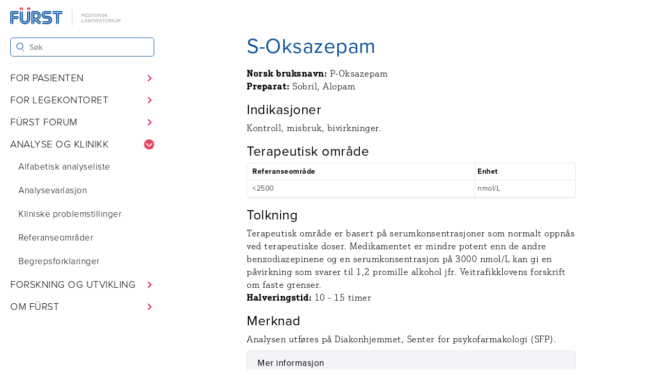

--- FILE ---
content_type: text/html; charset=utf-8
request_url: https://furst.no/analyse-og-klinikk/alfabetisk-analyseliste/oksazepam
body_size: 35112
content:
<!DOCTYPE html><html lang="no"> <head><meta charset="UTF-8"><link rel="stylesheet" href="https://use.typekit.net/ruj0hpm.css"><meta name="viewport" content="width=device-width, initial-scale=1, viewport-fit=cover"><link rel="canonical" href="https://www.furst.no/analyse-og-klinikk/alfabetisk-analyseliste/oksazepam/"><meta name="title" content="S-Oksazepam"><meta name="description" content="Primærhelsetjenestens sentrallaboratorium - Norges største"><meta name="author" content="Fürst"><title>S-Oksazepam</title><link rel="icon" type="image/svg+xml" href="/favicon.svg"><link rel="stylesheet" href="/_astro/_slug_.Dgp0e9MA.css">
<style>.gruppe-rad[data-astro-cid-u4gc63vk]{display:grid;grid-template-columns:repeat(1,1fr);gap:var(--standardGap)}.gruppe-rad[data-astro-cid-u4gc63vk]>.card[data-astro-cid-u4gc63vk]{padding:0}.horizontal-split[data-astro-cid-u4gc63vk]{display:flex;flex-direction:row}.person-image[data-astro-cid-u4gc63vk]{margin-right:1.5rem;min-width:8rem}.person-metainfo[data-astro-cid-u4gc63vk]{padding-top:.6rem;font-family:var(--sansSerifFont);width:auto;display:flex;flex-direction:column}.person-metainfo[data-astro-cid-u4gc63vk],h2[data-astro-cid-u4gc63vk].person-overskrift{font-size:1.3rem;margin:0 0 .3rem}@media screen and (min-width:980px){.gruppe-rad[data-astro-cid-u4gc63vk]{grid-template-columns:repeat(2,1fr)}}.embed-container[data-astro-cid-sfrupozx]{position:relative;padding-bottom:56.25%;height:0;overflow:hidden;max-width:100%}.embed-container[data-astro-cid-sfrupozx] iframe[data-astro-cid-sfrupozx],.embed-container[data-astro-cid-sfrupozx] object[data-astro-cid-sfrupozx],.embed-container[data-astro-cid-sfrupozx] embed[data-astro-cid-sfrupozx]{position:absolute;top:0;left:0;width:100%;height:100%}h2[data-astro-cid-3nfhugow]{margin-bottom:var(--standardGap)!important}summary[data-astro-cid-jivvpp2y]{padding:var(--smallGap) var(--standardGap);span{padding-left:8px}}details[data-astro-cid-jivvpp2y]{margin-bottom:var(--smallGap);div{padding:var(--standardGap) var(--standardGap);border-block-start-width:0}}
h3[data-astro-cid-5trt7fr6]{margin-top:0}#kalkulatorForm[data-astro-cid-esvstcox]{display:flex;gap:20px;margin-bottom:var(--smallGap);flex-wrap:wrap}input[data-astro-cid-esvstcox]{width:15rem}button[data-astro-cid-esvstcox]{align-self:flex-end;min-width:10rem;height:5rem}.kalkulator-svar[data-astro-cid-esvstcox]{font-weight:700;font-size:2.4rem}.kalkulator-feilmelding[data-astro-cid-esvstcox]{color:var(--furstRed)}#signifikant-svar[data-astro-cid-esvstcox],#insignifikant-svar[data-astro-cid-esvstcox],#forklaring-svar[data-astro-cid-esvstcox],#feilmelding-svar[data-astro-cid-esvstcox]{display:none}h2[data-astro-cid-gkykhzdp]{margin-top:2rem}body summary[data-astro-cid-gkykhzdp] h2[data-astro-cid-gkykhzdp]{margin-top:0}.kalkulator-wrapper[data-astro-cid-gkykhzdp]{margin-bottom:var(--largeGap)}ul[data-astro-cid-gkykhzdp].nlk li[data-astro-cid-gkykhzdp]{margin:1rem 0}details[data-astro-cid-gkykhzdp]{border:var(--standardBorder);border-radius:var(--standardBorderRadius);margin-bottom:var(--smallGap)}details[data-astro-cid-gkykhzdp] summary[data-astro-cid-gkykhzdp]{padding:var(--smallGap) var(--smallGap) var(--smallGap) var(--standardGap);background:var(--standardGrey);border-radius:var(--standardBorderRadius)}details[data-astro-cid-gkykhzdp] ul[data-astro-cid-gkykhzdp]{list-style-type:none;padding-left:var(--standardGap)}details[data-astro-cid-gkykhzdp] ul[data-astro-cid-gkykhzdp] li[data-astro-cid-gkykhzdp]{margin:1rem 0}details[data-astro-cid-gkykhzdp] h2[data-astro-cid-gkykhzdp]{font-size:var(--textSize)}.mer-info[data-astro-cid-gkykhzdp] h3[data-astro-cid-gkykhzdp]{font-size:17px;margin:var(--standardGap) 0 6px}
</style>
<link rel="stylesheet" href="/_astro/_slug_.tak-gNuA.css">
<link rel="stylesheet" href="/_astro/_analyseNummer_.UvXIqrIo.css"></head><body id="site-layout"> <a href="#content-wrapper" class="skip-to-main-content">Hopp til hovedinnhold</a> <nav id="site-navigation"> <div id="desktop-sticky"> <header data-astro-cid-wdwc7hyj> <a href="/" aria-label="Gå til forsiden" class="logo" data-astro-cid-wdwc7hyj> <svg style="height: 36px;" id="uuid-5f86e85f-8d4f-43fd-af38-a99e418b3bdb" xmlns="http://www.w3.org/2000/svg" viewBox="0 0 242 40" data-astro-cid-wdwc7hyj> <g data-astro-cid-wdwc7hyj><path d="M154.078,14.024h.795l2.537,3.799,2.535-3.799h.797v6.961h-.786v-5.639l-2.536,3.729h-.04l-2.536-3.72v5.629h-.766v-6.961Z" style="fill:#7c878e;" data-astro-cid-wdwc7hyj></path><path d="M162.81,14.024h5.032v.715h-4.246v2.377h3.799v.717h-3.799v2.436h4.296v.716h-5.082v-6.961Z" style="fill:#7c878e;" data-astro-cid-wdwc7hyj></path><path d="M169.571,14.024h2.417c2.187,0,3.699,1.501,3.699,3.461v.02c0,1.959-1.512,3.48-3.699,3.48h-2.417v-6.961Zm.786,.725v5.51h1.631c1.76,0,2.885-1.192,2.885-2.734v-.02c0-1.541-1.125-2.756-2.885-2.756h-1.631Z" style="fill:#7c878e;" data-astro-cid-wdwc7hyj></path><path d="M177.518,14.024h.785v6.961h-.785v-6.961Z" style="fill:#7c878e;" data-astro-cid-wdwc7hyj></path><path d="M179.983,19.972l.487-.578c.726,.657,1.422,.985,2.387,.985,.935,0,1.552-.497,1.552-1.184v-.02c0-.645-.349-1.014-1.81-1.322-1.601-.348-2.338-.865-2.338-2.009v-.02c0-1.094,.965-1.898,2.287-1.898,1.015,0,1.74,.287,2.447,.855l-.458,.606c-.646-.526-1.292-.756-2.009-.756-.905,0-1.482,.498-1.482,1.124v.021c0,.656,.358,1.023,1.891,1.352,1.551,.339,2.268,.906,2.268,1.97v.02c0,1.193-.995,1.969-2.377,1.969-1.104,0-2.01-.368-2.845-1.113Z" style="fill:#7c878e;" data-astro-cid-wdwc7hyj></path><path d="M186.975,14.024h.785v6.961h-.785v-6.961Z" style="fill:#7c878e;" data-astro-cid-wdwc7hyj></path><path d="M189.898,14.024h.735l4.386,5.579v-5.579h.766v6.961h-.627l-4.494-5.709v5.709h-.766v-6.961Z" style="fill:#7c878e;" data-astro-cid-wdwc7hyj></path><path d="M197.396,19.972l.486-.578c.727,.657,1.422,.985,2.387,.985,.936,0,1.553-.497,1.553-1.184v-.02c0-.645-.349-1.014-1.811-1.322-1.602-.348-2.338-.865-2.338-2.009v-.02c0-1.094,.965-1.898,2.288-1.898,1.015,0,1.74,.287,2.446,.855l-.457,.606c-.646-.526-1.293-.756-2.01-.756-.904,0-1.481,.498-1.481,1.124v.021c0,.656,.358,1.023,1.89,1.352,1.551,.339,2.268,.906,2.268,1.97v.02c0,1.193-.994,1.969-2.377,1.969-1.103,0-2.009-.368-2.844-1.113Z" style="fill:#7c878e;" data-astro-cid-wdwc7hyj></path><path d="M204.317,14.024h.786v4.156l3.998-4.156h1.014l-2.983,3.043,3.112,3.918h-.984l-2.675-3.371-1.481,1.502v1.869h-.786v-6.961Z" style="fill:#7c878e;" data-astro-cid-wdwc7hyj></path><path d="M154.078,25.501h.785v6.236h3.919v.726h-4.704v-6.962Z" style="fill:#7c878e;" data-astro-cid-wdwc7hyj></path><path d="M162.909,25.452h.735l3.173,7.011h-.845l-.816-1.84h-3.789l-.825,1.84h-.806l3.173-7.011Zm1.939,4.455l-1.58-3.541-1.592,3.541h3.172Z" style="fill:#7c878e;" data-astro-cid-wdwc7hyj></path><path d="M168.289,25.501h2.963c.796,0,1.422,.228,1.82,.617,.289,.298,.447,.666,.447,1.113v.02c0,.906-.557,1.373-1.103,1.611,.825,.249,1.492,.727,1.492,1.682v.02c0,1.193-1.005,1.899-2.527,1.899h-3.092v-6.962Zm4.435,1.84c0-.686-.547-1.134-1.542-1.134h-2.118v2.398h2.059c.945,0,1.601-.428,1.601-1.243v-.02Zm-1.463,1.959h-2.197v2.457h2.337c1.054,0,1.711-.468,1.711-1.244v-.019c0-.757-.637-1.194-1.851-1.194Z" style="fill:#7c878e;" data-astro-cid-wdwc7hyj></path><path d="M175.26,29.002v-.021c0-1.919,1.441-3.6,3.56-3.6s3.54,1.661,3.54,3.58v.019c0,1.92-1.442,3.602-3.56,3.602s-3.541-1.662-3.541-3.581Zm6.285,0v-.021c0-1.581-1.153-2.874-2.744-2.874s-2.726,1.274-2.726,2.855v.019c0,1.582,1.153,2.875,2.745,2.875s2.725-1.273,2.725-2.854Z" style="fill:#7c878e;" data-astro-cid-wdwc7hyj></path><path d="M184.12,25.501h2.993c.855,0,1.542,.259,1.979,.696,.338,.339,.537,.825,.537,1.372v.02c0,1.153-.796,1.83-1.89,2.028l2.139,2.845h-.965l-2.02-2.705h-1.988v2.705h-.786v-6.962Zm2.924,3.551c1.044,0,1.79-.537,1.79-1.432v-.021c0-.855-.656-1.372-1.78-1.372h-2.147v2.824h2.138Z" style="fill:#7c878e;" data-astro-cid-wdwc7hyj></path><path d="M193.984,25.452h.736l3.173,7.011h-.845l-.816-1.84h-3.789l-.825,1.84h-.806l3.172-7.011Zm1.939,4.455l-1.58-3.541-1.592,3.541h3.172Z" style="fill:#7c878e;" data-astro-cid-wdwc7hyj></path><path d="M200.311,26.227h-2.338v-.726h5.47v.726h-2.337v6.235h-.795v-6.235Z" style="fill:#7c878e;" data-astro-cid-wdwc7hyj></path><path d="M204.228,29.002v-.021c0-1.919,1.442-3.6,3.56-3.6s3.54,1.661,3.54,3.58v.019c0,1.92-1.441,3.602-3.559,3.602s-3.541-1.662-3.541-3.581Zm6.286,0v-.021c0-1.581-1.154-2.874-2.745-2.874s-2.726,1.274-2.726,2.855v.019c0,1.582,1.154,2.875,2.745,2.875s2.726-1.273,2.726-2.854Z" style="fill:#7c878e;" data-astro-cid-wdwc7hyj></path><path d="M213.088,25.501h2.994c.855,0,1.541,.259,1.979,.696,.338,.339,.537,.825,.537,1.372v.02c0,1.153-.795,1.83-1.889,2.028l2.138,2.845h-.965l-2.018-2.705h-1.989v2.705h-.786v-6.962Zm2.924,3.551c1.045,0,1.791-.537,1.791-1.432v-.021c0-.855-.656-1.372-1.781-1.372h-2.147v2.824h2.138Z" style="fill:#7c878e;" data-astro-cid-wdwc7hyj></path><path d="M220.447,25.501h.785v6.962h-.785v-6.962Z" style="fill:#7c878e;" data-astro-cid-wdwc7hyj></path><path d="M223.262,29.549v-4.048h.785v3.998c0,1.502,.806,2.348,2.129,2.348,1.282,0,2.098-.776,2.098-2.298v-4.048h.785v3.988c0,2.029-1.163,3.083-2.903,3.083-1.721,0-2.894-1.054-2.894-3.024Z" style="fill:#7c878e;" data-astro-cid-wdwc7hyj></path><path d="M231.018,25.501h.796l2.536,3.799,2.536-3.799h.796v6.962h-.786v-5.639l-2.536,3.729h-.039l-2.537-3.72v5.629h-.766v-6.962Z" style="fill:#7c878e;" data-astro-cid-wdwc7hyj></path> </g><rect x="133.109" y="4.655" width=".535" height="35.16" style="fill:#7c878e;" data-astro-cid-wdwc7hyj></rect><path d="M2.627,36.792V10.907l15.896,.008c-.315-1.506-1.651-2.642-3.251-2.642H3.274c-1.604,0-3.274,1.489-3.274,2.844v22.423c0,1.604,1.113,2.944,2.627,3.253V10.907" style="fill:#0c539e;" data-astro-cid-wdwc7hyj></path><path d="M3.832,21.634l14.665-.007c-.299-1.433-1.57-2.515-3.093-2.515H6.701v-4.516H15.453c1.52,0,2.789-1.09,3.091-2.52l-14.712,.009v9.548" style="fill:#0c539e;" data-astro-cid-wdwc7hyj></path><path d="M6.701,25.431H15.404c1.522,0,2.79-1.088,3.092-2.518l-14.639,.008,.014,13.868c1.506-.314,2.83-1.65,2.83-3.25v-8.108" style="fill:#0c539e;" data-astro-cid-wdwc7hyj></path><path d="M90.432,10.86c.308-1.451,1.598-2.557,3.141-2.557h16.754c1.545,0,2.834,1.094,3.14,2.549l-23.034,.008" style="fill:#0c539e;" data-astro-cid-wdwc7hyj></path><path d="M101.291,36.767c-1.451-.307-2.537-1.596-2.537-3.139l-.006-18.908h-5.176c-1.547,0-2.836-1.099-3.141-2.553l10.859-.004v24.604" style="fill:#0c539e;" data-astro-cid-wdwc7hyj></path><path d="M102.609,12.163l10.857-.004c-.298,1.461-1.592,2.56-3.141,2.56h-5.162l.006,18.908c0,1.546-1.099,2.836-2.553,3.141l-.008-24.605" style="fill:#0c539e;" data-astro-cid-wdwc7hyj></path><path d="M61.041,36.038c1.232,1.006,2.973,.969,4.158,.002l-11.935-9.765-3.971,.009,.016,10.505c1.505-.314,2.83-1.65,2.83-3.25v-4.729h.418l8.484,7.228" style="fill:#0c539e;" data-astro-cid-wdwc7hyj></path><path d="M39.066,8.604c-1.492,.312-2.628,1.635-2.628,3.219l.005,14.072c0,2.587-2.094,4.684-4.681,4.684s-4.677-2.097-4.677-4.684l.01-14.06c0-1.583-1.134-2.906-2.623-3.219l-.002,17.301c0,4.036,3.256,7.308,7.292,7.308s7.308-3.271,7.308-7.308l-.004-17.312" style="fill:#0c539e;" data-astro-cid-wdwc7hyj></path><path d="M43.009,11.823c0-1.582-1.151-2.903-2.641-3.217l.003,17.312c0,4.754-3.854,8.609-8.608,8.609s-8.631-3.855-8.631-8.609V8.615c-1.492,.312-2.627,1.634-2.627,3.22l.007,13.885c0,6.214,5.037,11.252,11.251,11.252s11.25-5.038,11.25-11.252l-.004-13.896" style="fill:#0c539e;" data-astro-cid-wdwc7hyj></path><path d="M55.737,10.907c4.231,0,7.659,3.43,7.659,7.658s-3.428,7.66-7.659,7.66l-.577-.012,10.883,8.786c.701-1.354,.385-3.058-.844-4.058l-4.894-3.992c3.307-1.581,5.59-4.957,5.59-8.864,0-5.422-4.396-9.819-9.818-9.819h-7.365c-1.604,0-3.273,1.489-3.273,2.844v22.429c0,1.604,1.114,2.944,2.627,3.253V10.903l7.673,.004" style="fill:#0c539e;" data-astro-cid-wdwc7hyj></path><path d="M49.269,25.19V12.086l6.28-.009c3.615,0,6.546,2.957,6.546,6.572s-2.931,6.547-6.546,6.547l-6.28-.006Zm6.178-2.435c2.263,0,4.098-1.803,4.098-4.065s-1.835-4.096-4.098-4.096l-3.309-.011v8.171h3.309" style="fill:#0c539e;" data-astro-cid-wdwc7hyj></path><path d="M75.78,18.655c-1.108,0-1.872-.955-1.872-2.062s.899-1.998,2.007-1.998l2.137,.002h7.735c1.521,0,2.79-1.09,3.092-2.52l-11.172,.009-1.792-.009c-2.563,0-4.642,2.025-4.642,4.612s2.078,4.708,4.642,4.708l5.074-.016c3.542,0,6.411,2.889,6.411,6.429s-2.869,6.358-6.411,6.358l-12.601,.021c.301,1.432,1.57,2.488,3.094,2.488h9.797c4.983,0,9.023-4.023,9.023-9.006s-4.04-9.023-9.023-9.023l-5.499,.006" style="fill:#0c539e;" data-astro-cid-wdwc7hyj></path><path d="M80.93,32.917c2.961,0,5.268-2.358,5.268-5.269s-2.359-5.303-5.268-5.303h-5.145c-3.187,0-5.771-2.565-5.771-5.753s2.584-5.803,5.771-5.803l13.096,.002c-.3-1.433-1.57-2.516-3.094-2.516l-9.908-.01c-4.619,0-8.363,3.746-8.363,8.365s3.744,8.363,8.363,8.363l4.543-.014c1.504,0,2.722,1.164,2.722,2.667s-1.218,2.726-2.722,2.726l-8.939,.01c-1.52,0-2.789,.897-3.092,2.533h12.539" style="fill:#0c539e;" data-astro-cid-wdwc7hyj></path><g data-astro-cid-wdwc7hyj><path d="M23.132,0c-1.5,.308-2.627,1.635-2.627,3.226s1.127,2.918,2.627,3.226V0Z" style="fill:#e2002b;" data-astro-cid-wdwc7hyj></path><path d="M24.471,.002V6.449c1.496-.311,2.62-1.636,2.62-3.224S25.967,.312,24.471,.002Z" style="fill:#e2002b;" data-astro-cid-wdwc7hyj></path> </g><g data-astro-cid-wdwc7hyj><path d="M39.053,0c-1.499,.308-2.627,1.635-2.627,3.226s1.128,2.918,2.627,3.226V0Z" style="fill:#e2002b;" data-astro-cid-wdwc7hyj></path><path d="M40.393,.002V6.449c1.496-.311,2.62-1.636,2.62-3.224S41.889,.312,40.393,.002Z" style="fill:#e2002b;" data-astro-cid-wdwc7hyj></path> </g> </svg> </a> <div id="mobile-nav-toggle" data-astro-cid-wdwc7hyj> <!-- autocomplete=off for å hindre firefox i å resette state på page refresh--> <input autocomplete="off" type="checkbox" aria-controls="toggle-menu-wrapper" id="nav-toggle" name="nav-toggle" class="nav-toggle" data-astro-cid-wdwc7hyj> <label for="nav-toggle" id="nav-toggle-label" class="nav-toggle-label" data-astro-cid-wdwc7hyj> <span data-astro-cid-wdwc7hyj></span> <span data-astro-cid-wdwc7hyj></span> <span data-astro-cid-wdwc7hyj></span> <div class="screen-reader-only" data-astro-cid-wdwc7hyj>Meny</div> </label> </div> </header> <script type="module">const n={relatedContent:"site-related-content",main:"site-main",footer:"site-footer",mobileNavToggle:"nav-toggle",toggleMenuWrapper:"toggle-menu-wrapper"},t={dataVisible:"data-visible",inert:"inert"},i="no-overflow",l=document.getElementById(n.mobileNavToggle),s=()=>({html:document.querySelector("html"),mobileNavToggle:document.getElementById(n.mobileNavToggle),toggleMenuWrapper:document.getElementById(n.toggleMenuWrapper),relatedContent:document.getElementById(n.relatedContent),main:document.getElementById(n.main),footer:document.getElementById(n.footer)}),a=()=>{const e=s();e.toggleMenuWrapper?.setAttribute(t.dataVisible,"true"),e.main?.setAttribute(t.inert,""),e.relatedContent&&e.relatedContent.setAttribute(t.inert,""),e.footer?.setAttribute(t.inert,""),e.html?.classList.add(i)},m=()=>{const e=s();e.toggleMenuWrapper?.setAttribute(t.dataVisible,"false"),e.main?.removeAttribute(t.inert),e.relatedContent&&e.relatedContent.removeAttribute(t.inert),e.footer?.removeAttribute(t.inert),e.html?.classList.remove(i)},c=new ResizeObserver(e=>{for(const o of e)if(o.contentRect.width>980){const r=document.getElementById(n.mobileNavToggle);r?.checked&&r.click()}});c.observe(document.body);l&&l.addEventListener("change",e=>{if(!(e.target instanceof HTMLInputElement))return;const o=e.target;setTimeout(()=>{o.checked?a():m()},100)});</script>  <div id="toggle-menu-wrapper" data-visible="false"> <form id="site-search" role="search" data-astro-cid-2mx3swaw> <input type="search" name="q" aria-label="Søk i Fürst sine nettsider" placeholder="Søk" autocomplete="off" data-astro-cid-2mx3swaw> <button type="submit" aria-label="Søk" data-astro-cid-2mx3swaw> <svg viewBox="0 0 24 24" width="1.8rem" height="1.8rem" aria-hidden="true" focusable="false" data-astro-cid-2mx3swaw> <path fill="currentColor" fill-rule="evenodd" clip-rule="evenodd" d="M10 19c4.9706 0 9-4.0294 9-9 0-4.97056-4.0294-9-9-9-4.97056 0-9 4.02944-9 9 0 4.9706 4.02944 9 9 9zm0-2.1176c-3.80102 0-6.88235-3.0814-6.88235-6.8824 0-3.80102 3.08133-6.88235 6.88235-6.88235 3.801 0 6.8824 3.08133 6.8824 6.88235 0 3.801-3.0814 6.8824-6.8824 6.8824zM15.8959 19l2.4263 4h2.3391l-2.4262-4h-2.3392z" data-astro-cid-2mx3swaw></path> </svg> </button> </form>  <script type="module" src="/_astro/Sokefelt.astro_astro_type_script_index_0_lang.F0SJ8SOE.js"></script> <script type="module">const n=document.querySelectorAll(".navigation-details");n.forEach(o=>{o.addEventListener("toggle",t=>{o.open&&n.forEach(e=>{e!==t.target&&e.open&&(e.open=!1)})})});</script> <ul id="navigation-menu" class="navigering" data-astro-cid-jcgtpwv7> <li data-astro-cid-jcgtpwv7> <details class="navigation-details" data-astro-cid-jcgtpwv7> <summary class="nav-group-title title" data-astro-cid-jcgtpwv7> <span data-astro-cid-jcgtpwv7>For pasienten</span> <svg xmlns="http://www.w3.org/2000/svg" viewBox="0 0 16 16" width="16" height="16" aria-hidden="true" data-astro-cid-jcgtpwv7> <path fill-rule="evenodd" d="M6.22 3.22a.75.75 0 011.06 0l4.25 4.25a.75.75 0 010 1.06l-4.25 4.25a.75.75 0 01-1.06-1.06L9.94 8 6.22 4.28a.75.75 0 010-1.06z" data-astro-cid-jcgtpwv7></path> </svg> </summary> <ul class="nav-links" data-astro-cid-jcgtpwv7> <li class="nav-link" data-astro-cid-jcgtpwv7> <a href="/apningstider" target rel data-astro-cid-jcgtpwv7> Åpningstider </a> </li><li class="nav-link" data-astro-cid-jcgtpwv7> <a href="/for-pasienten/her-finner-du-oss" target rel data-astro-cid-jcgtpwv7> Her finner du oss </a> </li><li class="nav-link" data-astro-cid-jcgtpwv7> <a href="/for-pasienten/pasient-hos-furst" target rel data-astro-cid-jcgtpwv7> Pasient hos Fürst </a> </li><li class="nav-link" data-astro-cid-jcgtpwv7> <a href="/for-pasienten/blodprovetaking-av-barn" target rel data-astro-cid-jcgtpwv7> Blodprøvetaking av barn </a> </li><li class="nav-link" data-astro-cid-jcgtpwv7> <a href="/for-pasienten/furst-pasient" target rel data-astro-cid-jcgtpwv7> Fürst Pasient </a> </li><li class="nav-link" data-astro-cid-jcgtpwv7> <a href="/for-pasienten/ofte-stilte-sporsmal" target rel data-astro-cid-jcgtpwv7> Ofte stilte spørsmål </a> </li><li class="nav-link" data-astro-cid-jcgtpwv7> <a href="/for-pasienten/frikort" target rel data-astro-cid-jcgtpwv7> Frikort </a> </li><li class="nav-link" data-astro-cid-jcgtpwv7> <a href="/for-pasienten/timebestilling" target rel data-astro-cid-jcgtpwv7> Timebestilling </a> </li> </ul> </details> </li><li data-astro-cid-jcgtpwv7> <details class="navigation-details" data-astro-cid-jcgtpwv7> <summary class="nav-group-title title" data-astro-cid-jcgtpwv7> <span data-astro-cid-jcgtpwv7>For legekontoret</span> <svg xmlns="http://www.w3.org/2000/svg" viewBox="0 0 16 16" width="16" height="16" aria-hidden="true" data-astro-cid-jcgtpwv7> <path fill-rule="evenodd" d="M6.22 3.22a.75.75 0 011.06 0l4.25 4.25a.75.75 0 010 1.06l-4.25 4.25a.75.75 0 01-1.06-1.06L9.94 8 6.22 4.28a.75.75 0 010-1.06z" data-astro-cid-jcgtpwv7></path> </svg> </summary> <ul class="nav-links" data-astro-cid-jcgtpwv7> <li class="nav-link" data-astro-cid-jcgtpwv7> <a href="/for-legekontoret/hva-kan-furst-tilby" target rel data-astro-cid-jcgtpwv7> Hva kan Fürst tilby? </a> </li><li class="nav-link" data-astro-cid-jcgtpwv7> <a href="/for-legekontoret/analyserepertoar" target rel data-astro-cid-jcgtpwv7> Analyserepertoar </a> </li><li class="nav-link" data-astro-cid-jcgtpwv7> <a href="/for-legekontoret/hvem-kan-hjelpe-deg" target rel data-astro-cid-jcgtpwv7> Hvem kan hjelpe deg? </a> </li><li class="nav-link" data-astro-cid-jcgtpwv7> <a href="/for-legekontoret/patologi" target rel data-astro-cid-jcgtpwv7> Patologi </a> </li><li class="nav-link" data-astro-cid-jcgtpwv7> <a href="/for-legekontoret/provetaking-og-forsendelse" target rel data-astro-cid-jcgtpwv7> Prøvetaking og forsendelse </a> </li><li class="nav-link" data-astro-cid-jcgtpwv7> <a href="/for-legekontoret/praktiske-tips" target rel data-astro-cid-jcgtpwv7> Praktiske tips </a> </li><li class="nav-link" data-astro-cid-jcgtpwv7> <a href="/holdbarhetsoversikt-analyser" target rel data-astro-cid-jcgtpwv7> Holdbarhetsoversikt for analyser med kort holdbarhet </a> </li><li class="nav-link" data-astro-cid-jcgtpwv7> <a href="/for-legekontoret/provesvar/provesvar" target rel data-astro-cid-jcgtpwv7> Prøvesvar </a> </li><li class="nav-link" data-astro-cid-jcgtpwv7> <a href="/for-legekontoret/bestilling-av-utstyr" target rel data-astro-cid-jcgtpwv7> Bestilling av utstyr </a> </li><li class="nav-link" data-astro-cid-jcgtpwv7> <a href="/for-legekontoret/rekvisisjoner-og-fagbrosjyrer" target rel data-astro-cid-jcgtpwv7> Rekvisisjoner og fagbrosjyrer </a> </li><li class="nav-link" data-astro-cid-jcgtpwv7> <a href="/for-legekontoret/in-vitro-fertilisering-ivf-og-andre-vevsdonorer" target rel data-astro-cid-jcgtpwv7> In vitro fertilisering (IVF) og andre vevsdonorer </a> </li><li class="nav-link" data-astro-cid-jcgtpwv7> <a href="/for-legekontoret/bruk-av-antibiotika" target rel data-astro-cid-jcgtpwv7> Bruk av antibiotika </a> </li><li class="nav-link" data-astro-cid-jcgtpwv7> <a href="https://forum.furst.no/public/luftveisstatistikk" target="_blank" rel="noopener" data-astro-cid-jcgtpwv7> Luftveisstatistikk </a> </li><li class="nav-link" data-astro-cid-jcgtpwv7> <a href="https://forum.furst.no/public/pcrfecesstatistikk" target="_blank" rel="noopener" data-astro-cid-jcgtpwv7> Feces-statistikk </a> </li> </ul> </details> </li><li data-astro-cid-jcgtpwv7> <details class="navigation-details" data-astro-cid-jcgtpwv7> <summary class="nav-group-title title" data-astro-cid-jcgtpwv7> <span data-astro-cid-jcgtpwv7>Fürst Forum</span> <svg xmlns="http://www.w3.org/2000/svg" viewBox="0 0 16 16" width="16" height="16" aria-hidden="true" data-astro-cid-jcgtpwv7> <path fill-rule="evenodd" d="M6.22 3.22a.75.75 0 011.06 0l4.25 4.25a.75.75 0 010 1.06l-4.25 4.25a.75.75 0 01-1.06-1.06L9.94 8 6.22 4.28a.75.75 0 010-1.06z" data-astro-cid-jcgtpwv7></path> </svg> </summary> <ul class="nav-links" data-astro-cid-jcgtpwv7> <li class="nav-link" data-astro-cid-jcgtpwv7> <a href="/furst-forum/elektronisk-rekvirering" target rel data-astro-cid-jcgtpwv7> Hva er Fürst Forum? </a> </li><li class="nav-link" data-astro-cid-jcgtpwv7> <a href="/furst-forum/registrering-for-legekontor" target rel data-astro-cid-jcgtpwv7> For nye legekontor </a> </li><li class="nav-link" data-astro-cid-jcgtpwv7> <a href="/furst-forum/forum-web" target rel data-astro-cid-jcgtpwv7> Forum Web </a> </li><li class="nav-link" data-astro-cid-jcgtpwv7> <a href="/furst-forum/furst-forum-fleks" target rel data-astro-cid-jcgtpwv7> Fürst Forum Fleks </a> </li><li class="nav-link" data-astro-cid-jcgtpwv7> <a href="/furst-forum/nyttige-funksjoner-i-forum" target rel data-astro-cid-jcgtpwv7> Funksjoner i Fürst Forum </a> </li><li class="nav-link" data-astro-cid-jcgtpwv7> <a href="/furst-forum/ekte-sanntid" target rel data-astro-cid-jcgtpwv7> Sanntid </a> </li><li class="nav-link" data-astro-cid-jcgtpwv7> <a href="/furst-forum/elektronisk-dialog" target rel data-astro-cid-jcgtpwv7> Elektronisk dialog </a> </li><li class="nav-link" data-astro-cid-jcgtpwv7> <a href="/furst-forum/lett-tilgjengelig-historikk" target rel data-astro-cid-jcgtpwv7> Historikk </a> </li> </ul> </details> </li><li data-astro-cid-jcgtpwv7> <details class="navigation-details" open data-astro-cid-jcgtpwv7> <summary class="nav-group-title title" data-astro-cid-jcgtpwv7> <span data-astro-cid-jcgtpwv7>Analyse og klinikk</span> <svg xmlns="http://www.w3.org/2000/svg" viewBox="0 0 16 16" width="16" height="16" aria-hidden="true" data-astro-cid-jcgtpwv7> <path fill-rule="evenodd" d="M6.22 3.22a.75.75 0 011.06 0l4.25 4.25a.75.75 0 010 1.06l-4.25 4.25a.75.75 0 01-1.06-1.06L9.94 8 6.22 4.28a.75.75 0 010-1.06z" data-astro-cid-jcgtpwv7></path> </svg> </summary> <ul class="nav-links" data-astro-cid-jcgtpwv7> <li class="nav-link" data-astro-cid-jcgtpwv7> <a href="/analyse-og-klinikk/alfabetisk-analyseliste" target rel data-astro-cid-jcgtpwv7> Alfabetisk analyseliste </a> </li><li class="nav-link" data-astro-cid-jcgtpwv7> <a href="/analyse-og-klinikk/analysevariasjon" target rel data-astro-cid-jcgtpwv7> Analysevariasjon </a> </li><li class="nav-link" data-astro-cid-jcgtpwv7> <a href="/analyse-og-klinikk/kliniske-problemstillinger" target rel data-astro-cid-jcgtpwv7> Kliniske problemstillinger </a> </li><li class="nav-link" data-astro-cid-jcgtpwv7> <a href="/analyse-og-klinikk/referanseomrader" target rel data-astro-cid-jcgtpwv7> Referanseområder </a> </li><li class="nav-link" data-astro-cid-jcgtpwv7> <a href="/analyse-og-klinikk/begrepsforklaringer" target rel data-astro-cid-jcgtpwv7> Begrepsforklaringer </a> </li> </ul> </details> </li><li data-astro-cid-jcgtpwv7> <details class="navigation-details" data-astro-cid-jcgtpwv7> <summary class="nav-group-title title" data-astro-cid-jcgtpwv7> <span data-astro-cid-jcgtpwv7>Forskning og utvikling</span> <svg xmlns="http://www.w3.org/2000/svg" viewBox="0 0 16 16" width="16" height="16" aria-hidden="true" data-astro-cid-jcgtpwv7> <path fill-rule="evenodd" d="M6.22 3.22a.75.75 0 011.06 0l4.25 4.25a.75.75 0 010 1.06l-4.25 4.25a.75.75 0 01-1.06-1.06L9.94 8 6.22 4.28a.75.75 0 010-1.06z" data-astro-cid-jcgtpwv7></path> </svg> </summary> <ul class="nav-links" data-astro-cid-jcgtpwv7> <li class="nav-link" data-astro-cid-jcgtpwv7> <a href="/forskning-og-utvikling/forskning-hos-furst" target rel data-astro-cid-jcgtpwv7> Forskning hos Fürst </a> </li><li class="nav-link" data-astro-cid-jcgtpwv7> <a href="/forskning-og-utvikling/pagaende-prosjekter" target rel data-astro-cid-jcgtpwv7> Pågående prosjekter </a> </li><li class="nav-link" data-astro-cid-jcgtpwv7> <a href="/forskning-og-utvikling/publikasjoner" target rel data-astro-cid-jcgtpwv7> Publikasjoner </a> </li><li class="nav-link" data-astro-cid-jcgtpwv7> <a href="/forskning-og-utvikling/hvordan-starte-et-forskningssamarbeid-med-oss" target rel data-astro-cid-jcgtpwv7> Hvordan starte et forskningssamarbeid med oss </a> </li><li class="nav-link" data-astro-cid-jcgtpwv7> <a href="/forskning-og-utvikling/fou-utvalg" target rel data-astro-cid-jcgtpwv7> FOU-utvalg </a> </li><li class="nav-link" data-astro-cid-jcgtpwv7> <a href="/forskning-og-utvikling/samarbeidspartnere" target rel data-astro-cid-jcgtpwv7> Samarbeidspartnere </a> </li> </ul> </details> </li><li data-astro-cid-jcgtpwv7> <details class="navigation-details" data-astro-cid-jcgtpwv7> <summary class="nav-group-title title" data-astro-cid-jcgtpwv7> <span data-astro-cid-jcgtpwv7>Om Fürst</span> <svg xmlns="http://www.w3.org/2000/svg" viewBox="0 0 16 16" width="16" height="16" aria-hidden="true" data-astro-cid-jcgtpwv7> <path fill-rule="evenodd" d="M6.22 3.22a.75.75 0 011.06 0l4.25 4.25a.75.75 0 010 1.06l-4.25 4.25a.75.75 0 01-1.06-1.06L9.94 8 6.22 4.28a.75.75 0 010-1.06z" data-astro-cid-jcgtpwv7></path> </svg> </summary> <ul class="nav-links" data-astro-cid-jcgtpwv7> <li class="nav-link" data-astro-cid-jcgtpwv7> <a href="/om-furst/primaerhelsetjenestens-laboratorium" target rel data-astro-cid-jcgtpwv7> Om oss </a> </li><li class="nav-link" data-astro-cid-jcgtpwv7> <a href="/om-furst/kvalitetogmiljo" target rel data-astro-cid-jcgtpwv7> Kvalitet og miljø </a> </li><li class="nav-link" data-astro-cid-jcgtpwv7> <a href="/om-furst/oppdragsanalyser" target rel data-astro-cid-jcgtpwv7> Oppdragsanalyser </a> </li><li class="nav-link" data-astro-cid-jcgtpwv7> <a href="/om-furst/personvern" target rel data-astro-cid-jcgtpwv7> Personvern </a> </li><li class="nav-link" data-astro-cid-jcgtpwv7> <a href="/om-furst/utdanning-av-legespesialister-medisinsk-biokjemi-lis3" target rel data-astro-cid-jcgtpwv7> Utdanning av legespesialister medisinsk biokjemi (LIS3) </a> </li><li class="nav-link" data-astro-cid-jcgtpwv7> <a href="/om-furst/utdanning-av-legespesialister-medisinsk-mikrobiologi-lis3" target rel data-astro-cid-jcgtpwv7> Utdanning av legespesialister medisinsk mikrobiologi (LIS3) </a> </li><li class="nav-link" data-astro-cid-jcgtpwv7> <a href="/om-furst/ledig-stilling" target rel data-astro-cid-jcgtpwv7> Ledig stilling </a> </li><li class="nav-link" data-astro-cid-jcgtpwv7> <a href="/om-furst/kundekommunikasjon" target rel data-astro-cid-jcgtpwv7> Nyhetsarkiv </a> </li><li class="nav-link" data-astro-cid-jcgtpwv7> <a href="/om-furst/historikk" target rel data-astro-cid-jcgtpwv7> Historikk </a> </li> </ul> </details> </li> </ul>  </div> </div> </nav> <main id="site-main"> <article id="content-wrapper"> <script>(function(){const varsel = {"innhold":null,"rev":"CM2frZVX2mcqi5Qn3DB7Dm","sistOppdatert":"2025-09-05T12:11:49Z","synligFra":null,"synligTil":null};


  function visEllerIkkeVis(){
    const localStorageKey = 'dismissedVarsler';
    const varslerJson = localStorage.getItem(localStorageKey);
    const dismissed = varslerJson ? JSON.parse(varslerJson) : [];
    if (!varsel){
      return;
    }
    if (dismissed.some((dis) => dis.rev === varsel.rev)) {
      return;
    }

    if (new Date(varsel.synligFra).getTime() > Date.now()) {
      return;
    }

    if (varsel.synligTil && new Date(varsel.synligTil).getTime() < Date.now()) {
      return;
    }

    const element = document.getElementById('varsel');
    element?.classList.add('aktiv');
    const dismissedButton = document.getElementById('banner-close');
    dismissedButton?.addEventListener('click', () => {
      localStorage.setItem(localStorageKey, JSON.stringify([varsel]));
      const element = document.getElementById('varsel');
      element?.classList.remove('aktiv');
    })
  }

  visEllerIkkeVis()

})();</script> <div class="serif-font" data-astro-cid-fzx4jmue> <div style="display: flex; justify-content: space-between; align-items: center" data-astro-cid-fzx4jmue> <h1 data-astro-cid-fzx4jmue>S-Oksazepam</h1>  </div>       <div class="slim-tabell" data-astro-cid-gkykhzdp>  <strong data-astro-cid-gkykhzdp>Norsk bruksnavn:</strong> P-Oksazepam <p data-astro-cid-gkykhzdp> <strong data-astro-cid-gkykhzdp>Preparat:</strong> Sobril, Alopam </p>    <h2 data-astro-cid-gkykhzdp>Indikasjoner</h2> <div class="portable-artikkel"> <p>Kontroll, misbruk, bivirkninger.</p> </div>  <div class="paragraph-like" data-astro-cid-gkykhzdp> <h2 data-astro-cid-gkykhzdp>Terapeutisk område</h2> <div class="scroll-wide-table" data-astro-cid-gkykhzdp> <table data-astro-cid-gkykhzdp> <thead data-astro-cid-gkykhzdp> <tr data-astro-cid-gkykhzdp> <th data-astro-cid-gkykhzdp>Referanseområde</th><th data-astro-cid-gkykhzdp>Enhet</th> </tr> </thead> <tbody data-astro-cid-gkykhzdp> <tr data-astro-cid-gkykhzdp> <td data-astro-cid-gkykhzdp>&lt;2500</td><td data-astro-cid-gkykhzdp>nmol/L</td> </tr> </tbody> </table> </div>  <div class="portable-artikkel">  </div>   </div>  <div id="tolkning" data-astro-cid-gkykhzdp> <h2 data-astro-cid-gkykhzdp>Tolkning</h2> <div class="portable-artikkel"> <p>Terapeutisk område er basert på serumkonsentrasjoner som normalt oppnås ved terapeutiske doser. Medikamentet er mindre potent enn de andre benzodiazepinene og en serumkonsentrasjon på 3000 nmol/L kan gi en påvirkning som svarer til 1,2 promille alkohol jfr. Veitrafikklovens forskrift om faste grenser.<br><strong>Halveringstid:</strong> 10 - 15 timer</p> </div> </div>   <h2 data-astro-cid-gkykhzdp>Merknad</h2> <div class="portable-artikkel"> <p>Analysen utføres på Diakonhjemmet, Senter for psykofarmakologi (SFP).</p> </div>    <div class="paragraph-like" data-astro-cid-gkykhzdp> <details class="mer-info" data-astro-cid-gkykhzdp> <summary data-astro-cid-gkykhzdp> <h2 class="header-margin-reset" style="display: inline; cursor: pointer;" data-astro-cid-gkykhzdp>
Mer informasjon
</h2> </summary> <ul data-astro-cid-gkykhzdp>    <li data-astro-cid-gkykhzdp> <h3 data-astro-cid-gkykhzdp>Analysenummer</h3> <p data-astro-cid-gkykhzdp>405</p> </li> <li data-astro-cid-gkykhzdp> <h3 data-astro-cid-gkykhzdp>Forkortet analysenavn</h3> <p data-astro-cid-gkykhzdp>OXAZEPAM</p> </li> <li data-astro-cid-gkykhzdp> <h3 data-astro-cid-gkykhzdp>NLK-kode</h3> <p data-astro-cid-gkykhzdp>NPU27956</p> </li> </ul> </details> </div> </div>   </div> </article> </main> <aside id="site-related-content"> <div data-astro-cid-fzx4jmue>   <h2 class="screen-reader-only" data-astro-cid-5trt7fr6>Prøvetaking</h2><div class="analyse-aside-wrapper" data-astro-cid-5trt7fr6> <div data-astro-cid-5trt7fr6> <h3 class="screen-reader-only" data-astro-cid-5trt7fr6>Utstyr</h3> <img src="https://cdn.sanity.io/images/sukats6f/prod_dataset/6bcf5d09fd4e1e382c75707d70dc7f7d72d4e65f-1400x454.jpg?w=640&fit=max&auto=format" alt="Serumrør med avpipetteringsrør" width="250" decoding="async"> </div>  <div data-astro-cid-5trt7fr6> <h3 data-astro-cid-5trt7fr6>Prøvetakingsrutiner</h3> <div class="portable-artikkel"> <p>Oppgi alle legemidler, dosering og tidspunkt for siste dose og prøvetaking.</p> </div> </div> <div data-astro-cid-5trt7fr6> <h3 data-astro-cid-5trt7fr6>Prøvemateriale og mengde</h3> <div class="portable-artikkel"> <p>1 mL serum. Tas på rør uten tilsetning (ikke gel).</p> </div> </div> <div data-astro-cid-5trt7fr6> <h3 data-astro-cid-5trt7fr6>Merking</h3> <div class="portable-artikkel"> <p>Benytt etikett med strekkode med sluttsiffer 6 for innsendingsrøret.</p> </div> </div> </div>   </div> </aside> <footer id="site-footer"> <div class="footer-layout"> <img src="/images/prikker.svg" class="logo" alt="En forenklet variant av Fürst sin logo" width="60"> <div class="kolonne kontakt" style="align-self: start"> <h3>Kontakt oss</h3> <ul class="kolonne" style="padding-top: 0"> <li>Søren Bulls vei 25, 1051 Oslo</li> <li>Post: Postboks 158, Alnabru, 0614 Oslo</li> <li>Telefon: <a href="tel:22 90 95 00"> 22 90 95 00</a></li> <li>E-post: <a href="mailto:post@furst.no">post@furst.no</a></li> </ul> <p>Personsensitiv informasjon skal ikke sendes per e-post</p> </div> <div class="kolonne" style="align-self: start"> <div> <h3>Bli kunde</h3> <div class="kolonne">   <a href="/furst-forum/registrering-for-legekontor">Registrer ditt legekontor</a> </div> </div> <div> <h3>Pasient</h3> <div class="kolonne"> <a href="/ofte-stilte-sporsmal">Ofte stilte spørsmål</a> <a href="https://furstpasient.no">Fürst Pasient</a> </div> </div> </div> <div class="kolonne" style="align-self: start"> <div> <h3>Hjelp oss å bli bedre</h3> <div class="kolonne"> <a href="/tilbakemelding-til-furst">Tilbakemeldingsskjema</a> <a href="/om-furst/klagebehandling-hos-furst">Klagebehandling hos Fürst</a> <a href="/om-furst/personvern">Personvern</a> </div> </div> <div> <h3>Jobb hos oss</h3> <a href="/om-furst/ledig-stilling">Ledig stilling</a> </div> </div> <a class="logo" aria-label="Gå til akkrediteringssiden vår" title="Gå til akkrediteringssiden vår" href="https://www.akkreditert.no/akkrediterte-organisasjoner/akkrediteringsomfang/?AkkId=104"> <img id="akkreditert-logo" src="/images/akkrediteringLogo.svg" alt="Logoen for Norsk Akkreditering" width="60"> </a> </div> </footer> <script async src="https://scripts.simpleanalyticscdn.com/latest.js"></script> </body> </html> 

--- FILE ---
content_type: application/javascript; charset=utf-8
request_url: https://furst.no/_astro/Sokefelt.astro_astro_type_script_index_0_lang.F0SJ8SOE.js
body_size: 397
content:
import{s as o}from"./forms.util.DNHMa0fD.js";const r=document.querySelector("form"),a=document.querySelector("input#query");i();r?.addEventListener("submit",u);function i(){try{const e=new URLSearchParams(location.search).get("q");a.value=e||""}catch{}}function u(t){t.preventDefault();const e=r.querySelector("input"),n=o(e?.value);n.trim()!==""&&(location.href=`${location.origin}/sok?q=${n}`)}
